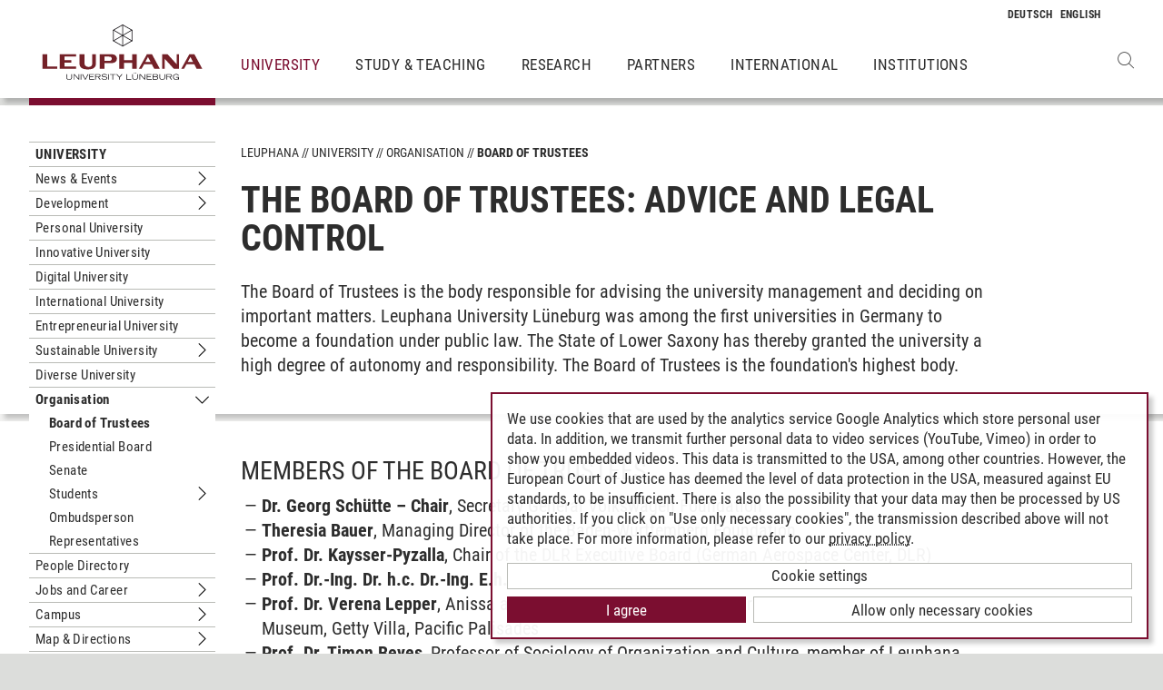

--- FILE ---
content_type: text/html; charset=utf-8
request_url: https://www.leuphana.de/en/university/organisation/the-bord-of-trustees.html
body_size: 9978
content:
<!DOCTYPE html>
<html lang="en" xml:lang="en" xmlns="http://www.w3.org/1999/xhtml" class="no-js">
<head>

<meta charset="utf-8">
<!-- 
	This website is powered by TYPO3 - inspiring people to share!
	TYPO3 is a free open source Content Management Framework initially created by Kasper Skaarhoj and licensed under GNU/GPL.
	TYPO3 is copyright 1998-2026 of Kasper Skaarhoj. Extensions are copyright of their respective owners.
	Information and contribution at https://typo3.org/
-->



<title>The bord of trustees | Leuphana</title>
<meta name="generator" content="TYPO3 CMS">
<meta name="viewport" content="width=device-width, initial-scale=1.0, user-scalable=yes">
<meta property="og:type" content="website">
<meta property="og:site_name" content="Leuphana University Lüneburg">
<meta property="og:locale" content="en">
<meta property="og:url" content="https://www.leuphana.de/en/university/organisation/the-bord-of-trustees.html">
<meta property="og:title" content="the-bord-of-trustees">
<meta name="twitter:card" content="summary">
<meta name="twitter:site" content="@leuphana">
<meta name="google-site-verification" content="NzZwCFeYzS8Z_QFJKxApehcMCJmRwx6zkbrQW_db30E">
<meta name="theme-color" content="#7d212a">
<meta name="title" content="the-bord-of-trustees">


<link rel="stylesheet" href="/_assets/b425a6813c524aae2e265eeca165a48a/assets/main.1766147772.css" media="all">
<link rel="stylesheet" href="/_assets/b425a6813c524aae2e265eeca165a48a/assets/print.1766147772.css" media="print">




<script src="/_assets/2a58d7833cb34b2a67d37f5b750aa297/JavaScript/default_frontend.1751966232.js"></script>
<script src="/_assets/0e7c70039fea6301253968b80474e4ec/JS/jquery-1.8.2.min.1761028307.js"></script>
<script src="/_assets/8286aa04085ae502d65e8479f4c5bb54/JavaScript/Webplayer/embed.1761028306.js"></script>



            <link rel="apple-touch-icon" sizes="180x180" href="/_assets/b425a6813c524aae2e265eeca165a48a/favicons/apple-touch-icon.png">
            <link rel="icon" type="image/png" sizes="32x32" href="/_assets/b425a6813c524aae2e265eeca165a48a/favicons/favicon-32x32.png">
            <link rel="icon" type="image/png" sizes="16x16" href="/_assets/b425a6813c524aae2e265eeca165a48a/favicons/favicon-16x16.png">
            <link rel="manifest" href="/_assets/b425a6813c524aae2e265eeca165a48a/favicons/site.webmanifest" crossorigin="use-credentials">
            <link rel="mask-icon" href="/_assets/b425a6813c524aae2e265eeca165a48a/favicons/safari-pinned-tab.svg" color="#7d212a">

            <link rel="preload" as="font" href="/_assets/b425a6813c524aae2e265eeca165a48a/assets/fonts/leuphana-icons.ba667f8.woff" crossorigin>
            <link rel="preload" as="font" href="/_assets/b425a6813c524aae2e265eeca165a48a/assets/fonts/roboto-condensed-v25-latin-300.woff2" crossorigin>
            <link rel="preload" as="font" href="/_assets/b425a6813c524aae2e265eeca165a48a/assets/fonts/roboto-condensed-v25-latin-700.woff2" crossorigin>
            <link rel="preload" as="font" href="/_assets/b425a6813c524aae2e265eeca165a48a/assets/fonts/roboto-condensed-v25-latin-regular.woff2" crossorigin>
            <meta name="msapplication-config" content="/_assets/b425a6813c524aae2e265eeca165a48a/favicons/browserconfig.xml">            <script type="text/plain" data-type="application/javascript" data-name="googleanalytics" data-src="https://www.googletagmanager.com/gtag/js?id=G-9P977SSXXR"></script>
            <script type="text/plain" data-type="application/javascript" data-name="googleanalytics" >
              window.dataLayer = window.dataLayer || [];
              function gtag(){dataLayer.push(arguments);}
              gtag('js', new Date());

              gtag('config', 'G-9P977SSXXR');
            </script>
<link rel="canonical" href="https://www.leuphana.de/en/university/organisation/the-bord-of-trustees.html"/>

<link rel="alternate" hreflang="de-DE" href="https://www.leuphana.de/universitaet/organisation/stiftungsrat.html"/>
<link rel="alternate" hreflang="en" href="https://www.leuphana.de/en/university/organisation/the-bord-of-trustees.html"/>
<link rel="alternate" hreflang="x-default" href="https://www.leuphana.de/universitaet/organisation/stiftungsrat.html"/>
<!-- This site is optimized with the Yoast SEO for TYPO3 plugin - https://yoast.com/typo3-extensions-seo/ -->
<script type="application/ld+json">[{"@context":"https:\/\/www.schema.org","@type":"BreadcrumbList","itemListElement":[{"@type":"ListItem","position":1,"item":{"@id":"https:\/\/www.leuphana.de\/en\/","name":"Leuphana"}},{"@type":"ListItem","position":2,"item":{"@id":"https:\/\/www.leuphana.de\/en\/university.html","name":"University"}},{"@type":"ListItem","position":3,"item":{"@id":"https:\/\/www.leuphana.de\/en\/university\/organisation.html","name":"Organisation"}},{"@type":"ListItem","position":4,"item":{"@id":"https:\/\/www.leuphana.de\/en\/university\/organisation\/the-bord-of-trustees.html","name":"Board of Trustees"}}]}]</script>
</head>
<body id="uid12706">
<div class="c-page">
    


<header class="c-header container-fluid" data-nwt-plugin="nwt.stickynav">
    <div class="c-header__brand">
        <a href="/en/" class="c-header__brand-link"><img src="/_assets/b425a6813c524aae2e265eeca165a48a/images/leuphana_logo_en.svg" width="216" height="78"  class="c-header__brand-logo" alt="Logo Leuphana University Lüneburg"  alt="" ></a>
    </div>
    <input class="c-header__offcanvas-toggle" id="main-nav-toggle" type="checkbox">
    <div class="c-header__navigation-wrapper">
        <div class="c-header__navigation">
            <nav class="c-navigation c-navigation--main" data-nwt-plugin="nwt.offcanvasnav"
                 aria-label="Main Navigation">
                <ul class="c-navigation__list c-navigation__list--main c-list"><li class="c-navigation__list-item c-navigation__list-item--active"><a href="/en/university.html" class="c-navigation__list-item-link">University</a></li><li class="c-navigation__list-item c-list__item"><a href="/en/study.html" class="c-navigation__list-item-link">Study & Teaching</a></li><li class="c-navigation__list-item c-list__item"><a href="/en/research.html" class="c-navigation__list-item-link">Research</a></li><li class="c-navigation__list-item c-list__item"><a href="/en/partners.html" class="c-navigation__list-item-link">Partners</a></li><li class="c-navigation__list-item c-list__item"><a href="/en/institutions/international-center.html" class="c-navigation__list-item-link">International</a></li><li class="c-navigation__list-item c-list__item"><a href="/en/institutions.html" class="c-navigation__list-item-link">Institutions</a></li></ul>
            </nav>
        </div>
    </div>
    <div class="c-navigation__wrapper--language ">
        <nav class="c-navigation c-navigation--language" aria-label="Language Navigation">

            
                <ul class="c-navigation__list">

                    
                        <li class="c-navigation__list-item">
                            
                                    
                                            <a href="/universitaet/organisation/stiftungsrat.html" hreflang="de-DE"
                                               class="c-navigation__list-item-link" title="Deutsch">

                                                <abbr class="c-navigation__language" title="Deutsch">
                                                    <span class="c-navigation__language-short">de</span>
                                                </abbr>
                                            </a>
                                        
                                
                        </li>
                    
                        <li class="c-navigation__list-item">
                            
                                    
                                            <span>
                                                <abbr class="c-navigation__language" title="English">
                                                    <span class="c-navigation__language-short">en</span>
                                                </abbr>
                                            </span>
                                        
                                
                        </li>
                    
                </ul>
            

        </nav>
    </div>
    <div class="c-header__button-group">
        
            <button type="button" class="c-header__search-button btn btn-none" data-toggle="modal"
                    aria-label="Open Websearch" data-target="#auw_search-modal">
                <i class="icon icon-search" aria-hidden="true"></i>
            </button>
        
        <label class="c-header__offcanvas-button" for="main-nav-toggle">
            <span class="c-header__offcanvas-button-inner"></span>
        </label>
    </div>
</header>

    <div class="modal fade" id="auw_search-modal" tabindex="-1" aria-labelledby="auw_search-modal__label" aria-hidden="true">
        <div class="modal-dialog">
            <div class="modal-content">
                <div class="modal-header">
                    <h5 class="modal-title" id="auw_search-modal__label">Websearch</h5>
                    <button type="button" class="btn-none close" data-dismiss="modal"
                            aria-label="Close">
                        <span aria-hidden="true">&times;</span>
                    </button>
                </div>
                <div class="modal-body">
                    

<a data-href="/en/searchform.html" class="c-search__ajaxuri hidden"></a>

        <div id="tx-solr-search" class="c-search" data-nwt-plugin="nwt.search">
            

    <div class="tx-solr-search-form">
        <form method="get" class="c-search__form" id="tx-solr-search-form-pi-results" action="/en/searchform.html" data-suggest="/en/suggest.json" data-suggest-header="Top Results" accept-charset="utf-8">
            <div class="input-group c-search__form-input-group">
                

                

                <div class="c-search__autocomplete">
                    <input type="text"
                           class="c-search__form-input c-input form-control tx-solr-q js-solr-q tx-solr-suggest tx-solr-suggest-focus"
                           name="tx_solr[q]"
                           value=""
                           autocomplete="off"
                           placeholder="Enter search term..." />
                    <div class="c-search__autocomplete-suggestions"></div>
                </div>
                <select class="c-search__form-select c-input c-input--select form-control" name="tx_solr[filter][]">
                    <option class="c-input__option" value="" placeholder="">
                        Filter by
                    </option>
                    <option class="c-input__option" value="type:pages">
                        Pages
                    </option>
                    <option class="c-input__option" value="type:tt_address">
                        Persons
                    </option>
                    <option class="c-input__option" value="type:sys_file_metadata">
                        Files
                    </option>
                    <option class="c-input__option" value="type:tx_news_domain_model_news">
                        News
                    </option>
                </select>

                <span class="input-group-btn">
                    <button class="c-search__form-submit c-button tx-solr-submit solr-ajaxified" type="submit">
                        <i class="c-search__form-submit-icon icon-search" aria-hidden="true"></i>
                        <span class="c-search__form-submit-label">Search</span>
                    </button>
                </span>
            </div>
        </form>
    </div>

            <div class="c-search__content">
                
                <div class="tx_solr c-search__results">
                    
                    





                </div>
            </div>
        </div>
    







                </div>
            </div>
        </div>
    </div>


    <main class="c-main">
        
    <!--TYPO3SEARCH_begin-->


        
                












        

        <section class="c-section " id="c603464">
            



            <div class="c-section__container-content container-fluid">
                <div class="row">
                    
                            <div class="col-4 col-xl-3 d-none d-lg-block">
                                

<!--TYPO3SEARCH_end-->
<nav class="c-navigation__wrapper--subnavigation" aria-label="Subnavigation">
    <ul class="c-navigation__list--subnavigation c-navigation__list c-navigation__list--active" id="nav-subnavigation">

        <li class="c-navigation__list-item c-navigation__list-item--pagetitle">
            <div class="c-navigation__list-item-content">
                <a class="c-navigation__list-item-link" href="/en/university.html">University</a>
            </div>
        </li>

        
            
        <li class="c-navigation__list-item ">
            <div class="c-navigation__list-item-content">
                <a class="c-navigation__list-item-link" href="/en/university/events.html">News &amp; Events</a>
                
                    <button type="button" class="c-navigation__list-item-button btn-none "
                          aria-expanded="false" aria-controls="#nav-113258" data-nwt-plugin="nwt.collapse"
                          data-nwt-plugin-options="&#123;&quot;target&quot;: &quot;#nav-113258&quot;, &quot;parent&quot;: &quot;#nav-subnavigation&quot;, &quot;parentDelay&quot;: 350&#125;">
                        <span class="sr-only">Untermenu News &amp; Events</span>
                    </button>
                
            </div>
            
                <ul id="nav-113258" class="c-navigation__list collapse ">
    
        
        <li class="c-navigation__list-item ">
            <div class="c-navigation__list-item-content">
                <a class="c-navigation__list-item-link" href="/en/university/events/press-releases.html">Press Releases</a>
                
            </div>
            
        </li>
    

    
        
        <li class="c-navigation__list-item ">
            <div class="c-navigation__list-item-content">
                <a class="c-navigation__list-item-link" href="/en/university/events/leuphana-media.html">In the News</a>
                
            </div>
            
        </li>
    

    
        
        <li class="c-navigation__list-item ">
            <div class="c-navigation__list-item-content">
                <a class="c-navigation__list-item-link" href="/en/university/gazette.html">Gazette</a>
                
                    <button type="button" class="c-navigation__list-item-button btn-none "
                          aria-expanded="false" aria-controls="#nav-77654" data-nwt-plugin="nwt.collapse"
                          data-nwt-plugin-options="&#123;&quot;target&quot;: &quot;#nav-77654&quot;, &quot;parent&quot;: &quot;#nav-113258&quot;, &quot;parentDelay&quot;: 350&#125;">
                        <span class="sr-only">Untermenu Gazette</span>
                    </button>
                
            </div>
            
                <ul id="nav-77654" class="c-navigation__list collapse ">
    
        
        <li class="c-navigation__list-item ">
            <div class="c-navigation__list-item-content">
                <a class="c-navigation__list-item-link" href="/en/university/gazette/amtsblatt-2024.html">Amtsblatt 2024</a>
                
            </div>
            
        </li>
    

    
        
        <li class="c-navigation__list-item ">
            <div class="c-navigation__list-item-content">
                <a class="c-navigation__list-item-link" href="/en/university/gazette/amtsblatt-2023.html">Amtsblatt 2023</a>
                
            </div>
            
        </li>
    

    
        
        <li class="c-navigation__list-item ">
            <div class="c-navigation__list-item-content">
                <a class="c-navigation__list-item-link" href="/en/university/gazette/gazette-2022.html">Gazette 2022</a>
                
            </div>
            
        </li>
    

    
        
        <li class="c-navigation__list-item ">
            <div class="c-navigation__list-item-content">
                <a class="c-navigation__list-item-link" href="/en/university/gazette/gazette-2021.html">Gazette 2021</a>
                
            </div>
            
        </li>
    

    
        
        <li class="c-navigation__list-item ">
            <div class="c-navigation__list-item-content">
                <a class="c-navigation__list-item-link" href="/en/university/gazette/gazette-2020.html">Gazette 2020</a>
                
            </div>
            
        </li>
    

    
        
        <li class="c-navigation__list-item ">
            <div class="c-navigation__list-item-content">
                <a class="c-navigation__list-item-link" href="/en/university/gazette/gazette-2019.html">Gazette 2019</a>
                
            </div>
            
        </li>
    

    
        
        <li class="c-navigation__list-item ">
            <div class="c-navigation__list-item-content">
                <a class="c-navigation__list-item-link" href="/en/university/gazette/gazette-2018.html">Gazette 2018</a>
                
            </div>
            
        </li>
    

    
        
        <li class="c-navigation__list-item ">
            <div class="c-navigation__list-item-content">
                <a class="c-navigation__list-item-link" href="/en/university/gazette/gazette-2017.html">Gazette 2017</a>
                
            </div>
            
        </li>
    

    
        
        <li class="c-navigation__list-item ">
            <div class="c-navigation__list-item-content">
                <a class="c-navigation__list-item-link" href="/en/university/gazette/gazette-2016.html">Gazette 2016</a>
                
            </div>
            
        </li>
    

    
        
        <li class="c-navigation__list-item ">
            <div class="c-navigation__list-item-content">
                <a class="c-navigation__list-item-link" href="/en/university/gazette/gazette-2015.html">Gazette 2015</a>
                
            </div>
            
        </li>
    

    
        
        <li class="c-navigation__list-item ">
            <div class="c-navigation__list-item-content">
                <a class="c-navigation__list-item-link" href="/en/university/gazette/gazette-2014.html">Gazette 2014</a>
                
            </div>
            
        </li>
    

    
        
        <li class="c-navigation__list-item ">
            <div class="c-navigation__list-item-content">
                <a class="c-navigation__list-item-link" href="/en/university/gazette/official-journal-2012.html">Official Journal</a>
                
            </div>
            
        </li>
    

    
        
        <li class="c-navigation__list-item ">
            <div class="c-navigation__list-item-content">
                <a class="c-navigation__list-item-link" href="/en/university/gazette/official-journal.html">Official Journal</a>
                
            </div>
            
        </li>
    

    
        
        <li class="c-navigation__list-item ">
            <div class="c-navigation__list-item-content">
                <a class="c-navigation__list-item-link" href="/en/university/gazette/official-journal-2010.html">Archive</a>
                
            </div>
            
        </li>
    

    
</ul>


            
        </li>
    

    
        
        <li class="c-navigation__list-item ">
            <div class="c-navigation__list-item-content">
                <a class="c-navigation__list-item-link" href="/en/university/events/calendar.html">Semester Dates</a>
                
            </div>
            
        </li>
    

    
        
        <li class="c-navigation__list-item ">
            <div class="c-navigation__list-item-content">
                <a class="c-navigation__list-item-link" href="/en/university/events/newly-appointed-professors.html">Newly appointed professors</a>
                
            </div>
            
        </li>
    

    
        
        <li class="c-navigation__list-item ">
            <div class="c-navigation__list-item-content">
                <a class="c-navigation__list-item-link" href="/en/university/events/farewells.html">Farewells</a>
                
            </div>
            
        </li>
    

    
        
        <li class="c-navigation__list-item ">
            <div class="c-navigation__list-item-content">
                <a class="c-navigation__list-item-link" href="/en/university/events/dossiers.html">Dossiers</a>
                
            </div>
            
        </li>
    

    
        
        <li class="c-navigation__list-item ">
            <div class="c-navigation__list-item-content">
                <a class="c-navigation__list-item-link" href="/en/university/events/archive.html">News Archive</a>
                
            </div>
            
        </li>
    

    
</ul>


            
        </li>
    

        
            
        <li class="c-navigation__list-item ">
            <div class="c-navigation__list-item-content">
                <a class="c-navigation__list-item-link" href="/en/university/history.html">Development</a>
                
                    <button type="button" class="c-navigation__list-item-button btn-none "
                          aria-expanded="false" aria-controls="#nav-64705" data-nwt-plugin="nwt.collapse"
                          data-nwt-plugin-options="&#123;&quot;target&quot;: &quot;#nav-64705&quot;, &quot;parent&quot;: &quot;#nav-subnavigation&quot;, &quot;parentDelay&quot;: 350&#125;">
                        <span class="sr-only">Untermenu Development</span>
                    </button>
                
            </div>
            
                <ul id="nav-64705" class="c-navigation__list collapse ">
    
        
        <li class="c-navigation__list-item ">
            <div class="c-navigation__list-item-content">
                <a class="c-navigation__list-item-link" href="/en/university/history/mission-statement-1.html">Mission statement</a>
                
            </div>
            
        </li>
    

    
        
        <li class="c-navigation__list-item ">
            <div class="c-navigation__list-item-content">
                <a class="c-navigation__list-item-link" href="/en/university/history/name.html">Name</a>
                
            </div>
            
        </li>
    

    
        
        <li class="c-navigation__list-item ">
            <div class="c-navigation__list-item-content">
                <a class="c-navigation__list-item-link" href="/en/university/history/history.html">History</a>
                
            </div>
            
        </li>
    

    
        
        <li class="c-navigation__list-item ">
            <div class="c-navigation__list-item-content">
                <a class="c-navigation__list-item-link" href="/en/university/history/networks-and-alliances.html">Networks and alliances</a>
                
            </div>
            
        </li>
    

    
        
        <li class="c-navigation__list-item ">
            <div class="c-navigation__list-item-content">
                <a class="c-navigation__list-item-link" href="/en/university/history/awards.html">Awards</a>
                
            </div>
            
        </li>
    

    
        
        <li class="c-navigation__list-item ">
            <div class="c-navigation__list-item-content">
                <a class="c-navigation__list-item-link" href="/en/university/history/rankings.html">Rankings</a>
                
            </div>
            
        </li>
    

    
</ul>


            
        </li>
    

        
            
        <li class="c-navigation__list-item ">
            <div class="c-navigation__list-item-content">
                <a class="c-navigation__list-item-link" href="/en/university/personal-university.html">Personal University</a>
                
            </div>
            
        </li>
    

        
            
        <li class="c-navigation__list-item ">
            <div class="c-navigation__list-item-content">
                <a class="c-navigation__list-item-link" href="/en/university/innovation-in-education-and-teaching-at-leuphana.html">Innovative University</a>
                
            </div>
            
        </li>
    

        
            
        <li class="c-navigation__list-item ">
            <div class="c-navigation__list-item-content">
                <a class="c-navigation__list-item-link" href="/en/university/digitization-and-digitality.html">Digital University</a>
                
            </div>
            
        </li>
    

        
            
        <li class="c-navigation__list-item ">
            <div class="c-navigation__list-item-content">
                <a class="c-navigation__list-item-link" href="/en/university/internationality.html">International University</a>
                
            </div>
            
        </li>
    

        
            
        <li class="c-navigation__list-item ">
            <div class="c-navigation__list-item-content">
                <a class="c-navigation__list-item-link" href="/en/university/entrepreneurship.html">Entrepreneurial University</a>
                
            </div>
            
        </li>
    

        
            
        <li class="c-navigation__list-item ">
            <div class="c-navigation__list-item-content">
                <a class="c-navigation__list-item-link" href="/en/university/sustainable.html">Sustainable University</a>
                
                    <button type="button" class="c-navigation__list-item-button btn-none "
                          aria-expanded="false" aria-controls="#nav-5466" data-nwt-plugin="nwt.collapse"
                          data-nwt-plugin-options="&#123;&quot;target&quot;: &quot;#nav-5466&quot;, &quot;parent&quot;: &quot;#nav-subnavigation&quot;, &quot;parentDelay&quot;: 350&#125;">
                        <span class="sr-only">Untermenu Sustainable University</span>
                    </button>
                
            </div>
            
                <ul id="nav-5466" class="c-navigation__list collapse ">
    
        
        <li class="c-navigation__list-item ">
            <div class="c-navigation__list-item-content">
                <a class="c-navigation__list-item-link" href="/en/university/sustainable/sustainability-guidelines.html">Sustainability Guidelines</a>
                
                    <button type="button" class="c-navigation__list-item-button btn-none "
                          aria-expanded="false" aria-controls="#nav-126366" data-nwt-plugin="nwt.collapse"
                          data-nwt-plugin-options="&#123;&quot;target&quot;: &quot;#nav-126366&quot;, &quot;parent&quot;: &quot;#nav-5466&quot;, &quot;parentDelay&quot;: 350&#125;">
                        <span class="sr-only">Untermenu Sustainability Guidelines</span>
                    </button>
                
            </div>
            
                <ul id="nav-126366" class="c-navigation__list collapse ">
    
        
        <li class="c-navigation__list-item ">
            <div class="c-navigation__list-item-content">
                <a class="c-navigation__list-item-link" href="/en/university/sustainable/sustainability-guidelines/networks.html">Networks</a>
                
            </div>
            
        </li>
    

    
</ul>


            
        </li>
    

    
        
        <li class="c-navigation__list-item ">
            <div class="c-navigation__list-item-content">
                <a class="c-navigation__list-item-link" href="/en/university/sustainable/sustainability-report.html">Sustainability Report</a>
                
                    <button type="button" class="c-navigation__list-item-button btn-none "
                          aria-expanded="false" aria-controls="#nav-128687" data-nwt-plugin="nwt.collapse"
                          data-nwt-plugin-options="&#123;&quot;target&quot;: &quot;#nav-128687&quot;, &quot;parent&quot;: &quot;#nav-5466&quot;, &quot;parentDelay&quot;: 350&#125;">
                        <span class="sr-only">Untermenu Sustainability Report</span>
                    </button>
                
            </div>
            
                <ul id="nav-128687" class="c-navigation__list collapse ">
    
        
        <li class="c-navigation__list-item ">
            <div class="c-navigation__list-item-content">
                <a class="c-navigation__list-item-link" href="/en/university/sustainable/sustainability-report/research.html">Research</a>
                
            </div>
            
        </li>
    

    
        
        <li class="c-navigation__list-item ">
            <div class="c-navigation__list-item-content">
                <a class="c-navigation__list-item-link" href="/en/university/sustainable/sustainability-report/education.html">Education</a>
                
            </div>
            
        </li>
    

    
        
        <li class="c-navigation__list-item ">
            <div class="c-navigation__list-item-content">
                <a class="c-navigation__list-item-link" href="/en/university/sustainable/sustainability-report/community.html">Community</a>
                
            </div>
            
        </li>
    

    
        
        <li class="c-navigation__list-item ">
            <div class="c-navigation__list-item-content">
                <a class="c-navigation__list-item-link" href="/en/university/sustainable/sustainability-report/campus-operations-environmental.html">Campus operations environmental</a>
                
            </div>
            
        </li>
    

    
        
        <li class="c-navigation__list-item ">
            <div class="c-navigation__list-item-content">
                <a class="c-navigation__list-item-link" href="/en/university/sustainable/sustainability-report/campus-operations-social.html">Campus operations social</a>
                
            </div>
            
        </li>
    

    
        
        <li class="c-navigation__list-item ">
            <div class="c-navigation__list-item-content">
                <a class="c-navigation__list-item-link" href="/en/university/sustainable/sustainability-report/programme-and-data.html">Programme and Data</a>
                
            </div>
            
        </li>
    

    
</ul>


            
        </li>
    

    
        
        <li class="c-navigation__list-item ">
            <div class="c-navigation__list-item-content">
                <a class="c-navigation__list-item-link" href="/en/research/research-profile/sustainability.html">Research</a>
                
            </div>
            
        </li>
    

    
        
        <li class="c-navigation__list-item ">
            <div class="c-navigation__list-item-content">
                <a class="c-navigation__list-item-link" href="/en/university/sustainable/teaching.html">Teaching</a>
                
            </div>
            
        </li>
    

    
        
        <li class="c-navigation__list-item ">
            <div class="c-navigation__list-item-content">
                <a class="c-navigation__list-item-link" href="/en/university/sustainable/impact.html">Impact</a>
                
            </div>
            
        </li>
    

    
        
        <li class="c-navigation__list-item ">
            <div class="c-navigation__list-item-content">
                <a class="c-navigation__list-item-link" href="/en/university/sustainable/campus-operations.html">Campus operations</a>
                
                    <button type="button" class="c-navigation__list-item-button btn-none "
                          aria-expanded="false" aria-controls="#nav-131684" data-nwt-plugin="nwt.collapse"
                          data-nwt-plugin-options="&#123;&quot;target&quot;: &quot;#nav-131684&quot;, &quot;parent&quot;: &quot;#nav-5466&quot;, &quot;parentDelay&quot;: 350&#125;">
                        <span class="sr-only">Untermenu Campus operations</span>
                    </button>
                
            </div>
            
                <ul id="nav-131684" class="c-navigation__list collapse ">
    
        
        <li class="c-navigation__list-item ">
            <div class="c-navigation__list-item-content">
                <a class="c-navigation__list-item-link" href="/en/university/sustainable/campus-operations/eu-eco-management.html">EU Eco-Management</a>
                
            </div>
            
        </li>
    

    
        
        <li class="c-navigation__list-item ">
            <div class="c-navigation__list-item-content">
                <a class="c-navigation__list-item-link" href="/en/universitaet/nachhaltig/nachhaltiger-campus-betrieb/climate-protection.html">Climate Protection</a>
                
            </div>
            
        </li>
    

    
        
        <li class="c-navigation__list-item ">
            <div class="c-navigation__list-item-content">
                <a class="c-navigation__list-item-link" href="/en/university/sustainable/campus-operations/energy.html">Energy</a>
                
            </div>
            
        </li>
    

    
        
        <li class="c-navigation__list-item ">
            <div class="c-navigation__list-item-content">
                <a class="c-navigation__list-item-link" href="/en/universitaet/nachhaltig/betrieb/sustainable-mobility.html">Sustainable Mobility</a>
                
            </div>
            
        </li>
    

    
        
        <li class="c-navigation__list-item ">
            <div class="c-navigation__list-item-content">
                <a class="c-navigation__list-item-link" href="/en/university/sustainable/campus-operations/biodiversity.html">Biodiversity</a>
                
            </div>
            
        </li>
    

    
        
        <li class="c-navigation__list-item ">
            <div class="c-navigation__list-item-content">
                <a class="c-navigation__list-item-link" href="/en/universitaet/nachhaltig/betrieb/consumption-waste.html">Consumption &amp; Waste</a>
                
            </div>
            
        </li>
    

    
</ul>


            
        </li>
    

    
        
        <li class="c-navigation__list-item ">
            <div class="c-navigation__list-item-content">
                <a class="c-navigation__list-item-link" href="/en/university/sustainable/student-sustainability-office.html">Student Sustainability Office</a>
                
            </div>
            
        </li>
    

    
</ul>


            
        </li>
    

        
            
        <li class="c-navigation__list-item ">
            <div class="c-navigation__list-item-content">
                <a class="c-navigation__list-item-link" href="/en/university/gender-equality-and-diversity.html">Diverse University</a>
                
            </div>
            
        </li>
    

        
            
        <li class="c-navigation__list-item c-navigation__list-item--active">
            <div class="c-navigation__list-item-content">
                <a class="c-navigation__list-item-link" href="/en/university/organisation.html">Organisation</a>
                
                    <button type="button" class="c-navigation__list-item-button btn-none toggled"
                          aria-expanded="false" aria-controls="#nav-5" data-nwt-plugin="nwt.collapse"
                          data-nwt-plugin-options="&#123;&quot;target&quot;: &quot;#nav-5&quot;, &quot;parent&quot;: &quot;#nav-subnavigation&quot;, &quot;parentDelay&quot;: 350&#125;">
                        <span class="sr-only">Untermenu Organisation</span>
                    </button>
                
            </div>
            
                <ul id="nav-5" class="c-navigation__list collapse show">
    
        
        <li class="c-navigation__list-item c-navigation__list-item--active">
            <div class="c-navigation__list-item-content">
                <a class="c-navigation__list-item-link" href="/en/university/organisation/the-bord-of-trustees.html">Board of Trustees</a>
                
            </div>
            
        </li>
    

    
        
        <li class="c-navigation__list-item ">
            <div class="c-navigation__list-item-content">
                <a class="c-navigation__list-item-link" href="/en/university/organisation/presidential-board.html">Presidential Board</a>
                
            </div>
            
        </li>
    

    
        
        <li class="c-navigation__list-item ">
            <div class="c-navigation__list-item-content">
                <a class="c-navigation__list-item-link" href="/en/university/organisation/senate.html">Senate</a>
                
            </div>
            
        </li>
    

    
        
        <li class="c-navigation__list-item ">
            <div class="c-navigation__list-item-content">
                <a class="c-navigation__list-item-link" href="/en/university/organisation/students.html">Students</a>
                
                    <button type="button" class="c-navigation__list-item-button btn-none "
                          aria-expanded="false" aria-controls="#nav-13605" data-nwt-plugin="nwt.collapse"
                          data-nwt-plugin-options="&#123;&quot;target&quot;: &quot;#nav-13605&quot;, &quot;parent&quot;: &quot;#nav-5&quot;, &quot;parentDelay&quot;: 350&#125;">
                        <span class="sr-only">Untermenu Students</span>
                    </button>
                
            </div>
            
                <ul id="nav-13605" class="c-navigation__list collapse ">
    
        
        <li class="c-navigation__list-item ">
            <div class="c-navigation__list-item-content">
                <a class="c-navigation__list-item-link" href="/en/university/organisation/students/students-parliament-stupa.html">StuPa</a>
                
            </div>
            
        </li>
    

    
        
        <li class="c-navigation__list-item ">
            <div class="c-navigation__list-item-content">
                <a class="c-navigation__list-item-link" href="/en/university/organisation/students/asta.html">AStA</a>
                
            </div>
            
        </li>
    

    
        
        <li class="c-navigation__list-item ">
            <div class="c-navigation__list-item-content">
                <a class="c-navigation__list-item-link" href="/en/university/organisation/students/faculty-student-councils-and-programme-student-councils.html">Faculty student councils and programme student councils</a>
                
            </div>
            
        </li>
    

    
        
        <li class="c-navigation__list-item ">
            <div class="c-navigation__list-item-content">
                <a class="c-navigation__list-item-link" href="/en/university/organisation/students/dsi.html">DSi</a>
                
            </div>
            
        </li>
    

    
</ul>


            
        </li>
    

    
        
        <li class="c-navigation__list-item ">
            <div class="c-navigation__list-item-content">
                <a class="c-navigation__list-item-link" href="/en/university/organisation/ombudsperson.html">Ombudsperson</a>
                
            </div>
            
        </li>
    

    
        
        <li class="c-navigation__list-item ">
            <div class="c-navigation__list-item-content">
                <a class="c-navigation__list-item-link" href="/en/university/organisation/appointees.html">Representatives</a>
                
            </div>
            
        </li>
    

    
</ul>


            
        </li>
    

        
            
        <li class="c-navigation__list-item ">
            <div class="c-navigation__list-item-content">
                <a class="c-navigation__list-item-link" href="/en/university/staff-members.html">People Directory</a>
                
            </div>
            
        </li>
    

        
            
        <li class="c-navigation__list-item ">
            <div class="c-navigation__list-item-content">
                <a class="c-navigation__list-item-link" href="/en/university/open-positions.html">Jobs and Career</a>
                
                    <button type="button" class="c-navigation__list-item-button btn-none "
                          aria-expanded="false" aria-controls="#nav-100" data-nwt-plugin="nwt.collapse"
                          data-nwt-plugin-options="&#123;&quot;target&quot;: &quot;#nav-100&quot;, &quot;parent&quot;: &quot;#nav-subnavigation&quot;, &quot;parentDelay&quot;: 350&#125;">
                        <span class="sr-only">Untermenu Jobs and Career</span>
                    </button>
                
            </div>
            
                <ul id="nav-100" class="c-navigation__list collapse ">
    
        
        <li class="c-navigation__list-item ">
            <div class="c-navigation__list-item-content">
                <a class="c-navigation__list-item-link" href="/en/university/open-positions/professorial-positions.html">Professorial Positions</a>
                
                    <button type="button" class="c-navigation__list-item-button btn-none "
                          aria-expanded="false" aria-controls="#nav-15764" data-nwt-plugin="nwt.collapse"
                          data-nwt-plugin-options="&#123;&quot;target&quot;: &quot;#nav-15764&quot;, &quot;parent&quot;: &quot;#nav-100&quot;, &quot;parentDelay&quot;: 350&#125;">
                        <span class="sr-only">Untermenu Professorial Positions</span>
                    </button>
                
            </div>
            
                <ul id="nav-15764" class="c-navigation__list collapse ">
    
        
        <li class="c-navigation__list-item ">
            <div class="c-navigation__list-item-content">
                <a class="c-navigation__list-item-link" href="/en/university/open-positions/professorial-positions/open-positions-and-current-appointment-procedures.html">Current Appointment Procedures</a>
                
            </div>
            
        </li>
    

    
        
        <li class="c-navigation__list-item ">
            <div class="c-navigation__list-item-content">
                <a class="c-navigation__list-item-link" href="/en/university/open-positions/professorial-positions/tenure-track-professorships.html">Tenure track professorships</a>
                
            </div>
            
        </li>
    

    
        
        <li class="c-navigation__list-item ">
            <div class="c-navigation__list-item-content">
                <a class="c-navigation__list-item-link" href="/en/university/open-positions/professorial-positions/tracks-for-growing.html">Tracks For Growing</a>
                
            </div>
            
        </li>
    

    
</ul>


            
        </li>
    

    
        
        <li class="c-navigation__list-item ">
            <div class="c-navigation__list-item-content">
                <a class="c-navigation__list-item-link" href="/en/university/open-positions/research-teaching.html">Research &amp; Teaching</a>
                
            </div>
            
        </li>
    

    
        
        <li class="c-navigation__list-item ">
            <div class="c-navigation__list-item-content">
                <a class="c-navigation__list-item-link" href="/en/university/open-positions/scholarships.html">Scholarships</a>
                
            </div>
            
        </li>
    

    
        
        <li class="c-navigation__list-item ">
            <div class="c-navigation__list-item-content">
                <a class="c-navigation__list-item-link" href="/en/university/open-positions/technology-management.html">Technology-Management</a>
                
            </div>
            
        </li>
    

    
        
        <li class="c-navigation__list-item ">
            <div class="c-navigation__list-item-content">
                <a class="c-navigation__list-item-link" href="/en/university/open-positions/assistants.html">Assistants</a>
                
            </div>
            
        </li>
    

    
</ul>


            
        </li>
    

        
            
        <li class="c-navigation__list-item ">
            <div class="c-navigation__list-item-content">
                <a class="c-navigation__list-item-link" href="/en/university/campus.html">Campus</a>
                
                    <button type="button" class="c-navigation__list-item-button btn-none "
                          aria-expanded="false" aria-controls="#nav-56086" data-nwt-plugin="nwt.collapse"
                          data-nwt-plugin-options="&#123;&quot;target&quot;: &quot;#nav-56086&quot;, &quot;parent&quot;: &quot;#nav-subnavigation&quot;, &quot;parentDelay&quot;: 350&#125;">
                        <span class="sr-only">Untermenu Campus</span>
                    </button>
                
            </div>
            
                <ul id="nav-56086" class="c-navigation__list collapse ">
    
        
        <li class="c-navigation__list-item ">
            <div class="c-navigation__list-item-content">
                <a class="c-navigation__list-item-link" href="/en/university/campus/central-building.html">Central Building</a>
                
                    <button type="button" class="c-navigation__list-item-button btn-none "
                          aria-expanded="false" aria-controls="#nav-72296" data-nwt-plugin="nwt.collapse"
                          data-nwt-plugin-options="&#123;&quot;target&quot;: &quot;#nav-72296&quot;, &quot;parent&quot;: &quot;#nav-56086&quot;, &quot;parentDelay&quot;: 350&#125;">
                        <span class="sr-only">Untermenu Central Building</span>
                    </button>
                
            </div>
            
                <ul id="nav-72296" class="c-navigation__list collapse ">
    
        
        <li class="c-navigation__list-item ">
            <div class="c-navigation__list-item-content">
                <a class="c-navigation__list-item-link" href="/en/university/campus/central-building/architecture.html">Architecture</a>
                
            </div>
            
        </li>
    

    
        
        <li class="c-navigation__list-item ">
            <div class="c-navigation__list-item-content">
                <a class="c-navigation__list-item-link" href="/en/university/campus/central-building/opportunities.html">Opportunities</a>
                
            </div>
            
        </li>
    

    
        
        <li class="c-navigation__list-item ">
            <div class="c-navigation__list-item-content">
                <a class="c-navigation__list-item-link" href="/en/university/campus/central-building/ambition.html">Ambition</a>
                
            </div>
            
        </li>
    

    
        
        <li class="c-navigation__list-item ">
            <div class="c-navigation__list-item-content">
                <a class="c-navigation__list-item-link" href="/en/university/campus/central-building/sustainability.html">Sustainability</a>
                
            </div>
            
        </li>
    

    
        
        <li class="c-navigation__list-item ">
            <div class="c-navigation__list-item-content">
                <a class="c-navigation__list-item-link" href="/en/university/campus/central-building/statics.html">Statics</a>
                
            </div>
            
        </li>
    

    
        
        <li class="c-navigation__list-item ">
            <div class="c-navigation__list-item-content">
                <a class="c-navigation__list-item-link" href="/en/university/campus/central-building/videos.html">Videos</a>
                
                    <button type="button" class="c-navigation__list-item-button btn-none "
                          aria-expanded="false" aria-controls="#nav-103381" data-nwt-plugin="nwt.collapse"
                          data-nwt-plugin-options="&#123;&quot;target&quot;: &quot;#nav-103381&quot;, &quot;parent&quot;: &quot;#nav-72296&quot;, &quot;parentDelay&quot;: 350&#125;">
                        <span class="sr-only">Untermenu Videos</span>
                    </button>
                
            </div>
            
                <ul id="nav-103381" class="c-navigation__list collapse ">
    
        
        <li class="c-navigation__list-item ">
            <div class="c-navigation__list-item-content">
                <a class="c-navigation__list-item-link" href="/en/university/campus/central-building/videos/construction-and-topping-out-ceremony.html">Construction and topping-out ceremony</a>
                
            </div>
            
        </li>
    

    
        
        <li class="c-navigation__list-item ">
            <div class="c-navigation__list-item-content">
                <a class="c-navigation__list-item-link" href="/en/university/campus/central-building/videos/opening.html">Opening</a>
                
            </div>
            
        </li>
    

    
        
        <li class="c-navigation__list-item ">
            <div class="c-navigation__list-item-content">
                <a class="c-navigation__list-item-link" href="/en/university/campus/central-building/videos/campus-life.html">Campus life</a>
                
            </div>
            
        </li>
    

    
        
        <li class="c-navigation__list-item ">
            <div class="c-navigation__list-item-content">
                <a class="c-navigation__list-item-link" href="/en/university/campus/central-building/videos/room-concepts.html">Room Concepts</a>
                
            </div>
            
        </li>
    

    
        
        <li class="c-navigation__list-item ">
            <div class="c-navigation__list-item-content">
                <a class="c-navigation__list-item-link" href="/en/university/campus/central-building/videos/daniel-libeskind.html">Daniel Libeskind</a>
                
            </div>
            
        </li>
    

    
</ul>


            
        </li>
    

    
</ul>


            
        </li>
    

    
        
        <li class="c-navigation__list-item ">
            <div class="c-navigation__list-item-content">
                <a class="c-navigation__list-item-link" href="/en/university/campus/culture-leisure.html">Culture &amp; Leisure</a>
                
            </div>
            
        </li>
    

    
        
        <li class="c-navigation__list-item ">
            <div class="c-navigation__list-item-content">
                <a class="c-navigation__list-item-link" href="/en/university/campus/guided-tours.html">Tour</a>
                
                    <button type="button" class="c-navigation__list-item-button btn-none "
                          aria-expanded="false" aria-controls="#nav-102168" data-nwt-plugin="nwt.collapse"
                          data-nwt-plugin-options="&#123;&quot;target&quot;: &quot;#nav-102168&quot;, &quot;parent&quot;: &quot;#nav-56086&quot;, &quot;parentDelay&quot;: 350&#125;">
                        <span class="sr-only">Untermenu Tour</span>
                    </button>
                
            </div>
            
                <ul id="nav-102168" class="c-navigation__list collapse ">
    
        
        <li class="c-navigation__list-item ">
            <div class="c-navigation__list-item-content">
                <a class="c-navigation__list-item-link" href="/en/university/campus/guided-tours/campus-tour-team.html">Campus Tour Team</a>
                
            </div>
            
        </li>
    

    
        
        <li class="c-navigation__list-item ">
            <div class="c-navigation__list-item-content">
                <a class="c-navigation__list-item-link" href="/en/university/campus/guided-tours/login-logout.html">Login/Logout</a>
                
                    <button type="button" class="c-navigation__list-item-button btn-none "
                          aria-expanded="false" aria-controls="#nav-102171" data-nwt-plugin="nwt.collapse"
                          data-nwt-plugin-options="&#123;&quot;target&quot;: &quot;#nav-102171&quot;, &quot;parent&quot;: &quot;#nav-102168&quot;, &quot;parentDelay&quot;: 350&#125;">
                        <span class="sr-only">Untermenu Login/Logout</span>
                    </button>
                
            </div>
            
                <ul id="nav-102171" class="c-navigation__list collapse ">
    
        
        <li class="c-navigation__list-item ">
            <div class="c-navigation__list-item-content">
                <a class="c-navigation__list-item-link" href="/en/university/campus/guided-tours/login-logout/create-registration.html">Create registration</a>
                
            </div>
            
        </li>
    

    
</ul>


            
        </li>
    

    
</ul>


            
        </li>
    

    
</ul>


            
        </li>
    

        
            
        <li class="c-navigation__list-item ">
            <div class="c-navigation__list-item-content">
                <a class="c-navigation__list-item-link" href="/en/university/maps.html">Map &amp; Directions</a>
                
                    <button type="button" class="c-navigation__list-item-button btn-none "
                          aria-expanded="false" aria-controls="#nav-5354" data-nwt-plugin="nwt.collapse"
                          data-nwt-plugin-options="&#123;&quot;target&quot;: &quot;#nav-5354&quot;, &quot;parent&quot;: &quot;#nav-subnavigation&quot;, &quot;parentDelay&quot;: 350&#125;">
                        <span class="sr-only">Untermenu Map &amp; Directions</span>
                    </button>
                
            </div>
            
                <ul id="nav-5354" class="c-navigation__list collapse ">
    
        
        <li class="c-navigation__list-item ">
            <div class="c-navigation__list-item-content">
                <a class="c-navigation__list-item-link" href="/en/university/maps/travel-directions.html">Arrival and transport facilities</a>
                
            </div>
            
        </li>
    

    
        
        <li class="c-navigation__list-item ">
            <div class="c-navigation__list-item-content">
                <a class="c-navigation__list-item-link" href="/en/university/maps/rotes-feld.html">Map Rotes Feld</a>
                
            </div>
            
        </li>
    

    
        
        <li class="c-navigation__list-item ">
            <div class="c-navigation__list-item-content">
                <a class="c-navigation__list-item-link" href="/en/university/maps/volgershall.html">Map Volgershall</a>
                
            </div>
            
        </li>
    

    
</ul>


            
        </li>
    

        
    </ul>
</nav>
<!--TYPO3SEARCH_begin-->

                            </div>
                            <div class="col-16 col-lg-10 col-xl-11">
                                <ul class="c-breadcrumb c-list c-list--unstyled"><li class="c-breadcrumb__item"><a href="/en/" class="c-breadcrumb__link">Leuphana</a></li><li class="c-breadcrumb__item"><a href="/en/university.html" class="c-breadcrumb__link">University</a></li><li class="c-breadcrumb__item"><a href="/en/university/organisation.html" class="c-breadcrumb__link">Organisation</a></li><li class="c-breadcrumb__item c-breadcrumb__item--current">Board of Trustees</li></ul>
                                <h1 class="c-headline">
                                    The Board of Trustees: 
Advice and Legal Control
                                </h1>

                                
<div id="c603464" class="frame frame-default frame-type-section_one_col frame-layout-0"><a id="c630803"></a></div>


                                
                                    
                                        
<div id="c17940" class="frame frame-default frame-type-text frame-layout-0"><a id="c630797"></a><p>The Board of Trustees is the body responsible for advising the university management and deciding on important matters. Leuphana University Lüneburg was among the first universities in Germany to become a foundation under public law. The State of Lower Saxony has thereby granted the university a high degree of autonomy and responsibility. The Board of Trustees is the foundation's highest body.</p></div>

                                    
                                
                            </div>
                        
                </div>
            </div>
        </section>
    

            
    






        
                












        

        <section class="c-section " id="c640014">
            



            <div class="c-section__container-content container-fluid">
                <div class="row">
                    
                            <div class="col-16 col-lg-10 col-xl-11 offset-lg-4 offset-xl-3">
                                
<div id="c640014" class="frame frame-default frame-type-section_one_col frame-layout-0"><a id="c640082"></a></div>



                                
                                    
                                        
<div id="c17991" class="frame frame-default frame-type-text frame-layout-0"><a id="c640081"></a><header><h2 class=" c-headline">
				Members of the Board of Trustees
			</h2></header><ul class="c-list--unordered"><li><strong>Dr. Georg Schütte&nbsp;</strong><strong>– Chair</strong>, Secretary General Volkswagen Foundation</li><li><strong>Theresia Bauer</strong>, Managing Director of the Baden-Württemberg Foundation</li><li><strong>Prof. Dr. Kaysser-Pyzalla</strong>, Chair of the DLR Executive Board (German Aerospace Center, DLR)</li><li><strong>Prof. Dr.-Ing. Dr. h.c. Dr.-Ing. E.h. Matthias Kleiner</strong>, TU Dortmund University</li><li><strong>Prof. Dr. Verena Lepper</strong>, Anissa and Paul John Balson II Senior Curator of Antiquities, J. Paul Getty Museum, Getty Villa, Pacific Palisades</li><li><strong>Prof. Dr. Timon Beyes</strong>,<strong>&nbsp;</strong>Professor of Sociology of Organization and Culture, member of Leuphana University Lüneburg</li><li><strong>Prof. Dr. Joachim Schachtner</strong>, permanent Secretary of the Lower Saxony Ministry for Science and Culture, representative of the ministry</li></ul><p>The members of the Presidential Board, a representative of the student body, the Equal Opportunities Officer and a member of the Staff Council generally attend the meetings of the Board of Trustees in an advisory capacity.</p></div>

                                    
                                
                            </div>
                        
                </div>
            </div>
        </section>
    

            
    






        
                












        

        <section class="c-section " id="c640012">
            



            <div class="c-section__container-content container-fluid">
                <div class="row">
                    
                            <div class="col-16 col-lg-10 col-xl-11 offset-lg-4 offset-xl-3">
                                
<div id="c640012" class="frame frame-default frame-type-section_one_col frame-layout-0"><a id="c640085"></a></div>



                                
                                    
                                        
<div id="c387179" class="frame frame-default frame-type-text frame-layout-0"><a id="c630799"></a><header><h2 class=" c-headline">
				Advisory Board of the Board of Trustees
			</h2></header><p>In August 2014, the Board of Trustees decided to establish an Advisory Board.</p><p>The Advisory Board consists of one representative each of the students, the scientific staff, the technical and administrative staff, the staff council and the professors. The representatives are appointed by the Senate. In addition, the Equal Opportunities Officer is a member of the Advisory Board. The meetings are open to the university public.</p></div>

                                    
                                
                            </div>
                        
                </div>
            </div>
        </section>
    

            
    






        
                












        

        <section class="c-section " id="c640008">
            



            <div class="c-section__container-content container-fluid">
                <div class="row">
                    
                            <div class="col-16 col-lg-10 col-xl-11 offset-lg-4 offset-xl-3">
                                
<div id="c640008" class="frame frame-default frame-type-section_one_col frame-layout-0"><a id="c640087"></a></div>



                                
                                    
                                        
<div id="c634772" class="frame frame-default frame-type-text frame-layout-0"><a id="c634777"></a><header><h2 class=" c-headline">
				Tasks and functioning of the Board of Trustees
			</h2></header><p>The tasks and responsibilities of the Board of Trustees are governed by the Lower Saxony Higher Education Act (NHG), the statutes of the University of Lüneburg Foundation and the procedural rules of the Board of Trustees.</p><p>The Board of Trustees is a supervisory body within the meaning of the Higher Education Act. It advises the university, decides on foundation matters of fundamental importance, supervises the activities of the Presidential Board, prepares and implements measures of legal supervision. On the other hand, the Board of Trustees is a body for advising the university leadership, in particular on strategic issues.</p><p>The concrete tasks of the Board of Trustees include, among other things:</p><ol><li>to participate in finding and appointing members of the Presidential Board,</li><li>the adoption of resolutions on the University's business plan and development planning,</li><li>to receive the financial and other reports of the Presidium,</li><li>the adoption of the annual financial statements and discharge of the Presidential Board,</li><li>the adoption of resolutions on appointment proposals for professorships.</li></ol><p>As a rule, the Board of Trustees meets three times a year. At its meetings and by circular procedure, it passes resolutions in accordance with its statutory duties. In addition, it regularly exchanges information with university officials. As a rule, the Board of Trustees does not meet in public. It may admit the public to meetings or involve individual members and relatives in its meetings.</p><p>Due to their proximity to science and their personal professional backgrounds, the honorary members of the Board of Trustees, who work without remuneration, are proven in a variety of scientifically relevant subject areas and provide advice from their specialist areas. The members of the Board of Trustees are invited to all important central events of the University. This offers them the opportunity to exchange ideas with university members beyond their other activities and to gain an impression of university life.</p></div>

                                    
                                
                            </div>
                        
                </div>
            </div>
        </section>
    

            
    






        
                












        

        <section class="c-section " id="c639997">
            



            <div class="c-section__container-content container-fluid">
                <div class="row">
                    
                            <div class="col-16 col-lg-10 col-xl-11 offset-lg-4 offset-xl-3">
                                
<div id="c639997" class="frame frame-default frame-type-section_one_col frame-layout-0"><a id="c640090"></a></div>



                                
                                    
                                        
<div id="c267101" class="frame frame-default frame-type-text frame-layout-0"><a id="c630801"></a><header><h3 class=" c-headline">
				Meeting dates of the Board of Trustees 
			</h3></header><p>December 19, 2025</p></div>

                                    
                                        
<div id="c434616" class="frame frame-default frame-type-uploads frame-layout-0"><a id="c630800"></a><header><h3 class=" c-headline">
				Regulation and Statutes of the Foundation
			</h3></header><ul class="c-link-list"><li class="c-link-list__item"><a href="/fileadmin/user_upload/organisation/files/StiftungsverordnungLG.pdf" class="c-link c-link--icon c-link--icon-document u-transform--uppercase" >Regulation and statutes of the foundation &quot;Stiftung Universität Lüneburg&quot; (German only)</a></li></ul></div>

                                    
                                
                            </div>
                        
                </div>
            </div>
        </section>
    

            
    






        
                












        

        <section class="c-section " id="c639996">
            



            <div class="c-section__container-content container-fluid">
                <div class="row">
                    
                            <div class="col-16 col-lg-10 col-xl-11 offset-lg-4 offset-xl-3">
                                
<div id="c639996" class="frame frame-default frame-type-section_one_col frame-layout-0"><a id="c640092"></a><header><h3 class=" c-headline">
				Contact
			</h3></header></div>



                                
                                    
                                        
<div id="c327891" class="frame frame-default frame-type-text frame-layout-0"><a id="c640091"></a><p>Board's Office<br> Dr. Matthias Becker<br> Fon +49.4131.677-1802<br><a href="#" data-mailto-token="ocknvq,uvkhvwpiutcvBngwrjcpc0fg" data-mailto-vector="2">stiftungsrat<span>@</span>leuphana.de</a></p></div>

                                    
                                
                            </div>
                        
                </div>
            </div>
        </section>
    

            
    



<!--TYPO3SEARCH_end-->

    </main>
    



        
    

<footer class="c-footer">
    <div class="c-section c-section--author">
        <div class="c-section__container">
            <div class="c-section__container-content container-fluid">
                <div class="row">
                    <div class="c-footer__author-container col-16 col-lg-12 col-xl-9 offset-lg-4 offset-xl-3" itemscope="author" itemtype="https://schema.org/WebPage">
                        
                            <span class="c-footer__author-name" itemprop="name">
                                
                                        <span itemprop="author" itemscope="" itemtype="https://schema.org/Person">
                                            Leuphana News
                                        </span>
                                    
                            </span>
                            &nbsp;/&nbsp;
                        
                        <time class="c-footer__author-date" itemprop="dateModified">19.12.2025</time>
                    </div>
                </div>
            </div>
        </div>
        <div class="c-section__container collapse" id="contact-author">
            <div class="c-section__container-content container-fluid">
                <div class="col-16 col-md-12 col-lg-10 col-xl-8 col-xl-9 offset-lg-4 offset-xl-3">
                    <div class="c-contact-form c-contact-form--loading"></div>
                </div>
            </div>
        </div>
    </div>
    <div class="c-footer__lower">
        <div class="container-fluid">
            <div class="row">
                <div class="c-footer__navigation col-8 col-lg-9 col-xl-9 offset-lg-4 offset-xl-3">
                    <ul class="c-footer__link-list c-footer__link-list--navigation c-list c-list--unstyled"><li class="c-footer__link-list-item"><a href="/en/contact.html" class="c-footer__link-list-link">Contact</a></li><li class="c-footer__link-list-item"><a href="/en/university/open-positions.html" class="c-footer__link-list-link">Leuphana as employer</a></li><li class="c-footer__link-list-item"><a href="/en/intranet.html" class="c-footer__link-list-link">INTRANET</a></li><li class="c-footer__link-list-item"><a href="/en/site-notice-leuphana.html" class="c-footer__link-list-link">Site Notice</a></li><li class="c-footer__link-list-item"><a href="/en/privacy-policy.html" class="c-footer__link-list-link">Privacy Policy</a></li><li class="c-footer__link-list-item"><a href="/en/accessibility.html" class="c-footer__link-list-link">Accessibility</a></li><li class="c-footer__link-list-item"><a class="c-footer__link-list-link" href="" onClick="klaro.show();return false;">Cookie Settings</a></li></ul>
                </div>
                <div class="c-footer__social-media col-8 col-lg-3">
                    <ul class="c-footer__link-list c-footer__link-list--social-media c-list c-list--unstyled"><li class="c-footer__link-list-item"><a href="https://facebook.com/leuphana" target="_blank" class="c-hexagon-button c-hexagon-button--facebook-f" rel="noreferrer" title="to the Facebook profile of Leuphana"><svg class="c-hexagon-button__svg" viewBox="0 0 97 97" xmlns="http://www.w3.org/2000/svg" fill-rule="evenodd" clip-rule="evenodd" stroke-linejoin="round" stroke-miterlimit="2"><path class="c-hexagon-button__svg-inner" d="M48.395 3.473l38.9 22.463v44.917l-38.9 22.463L9.49 70.853V25.936L48.395 3.473z" fill="#949b8b"></path><path class="c-hexagon-button__svg-outer" d="M90.303 24.177v48.388l-41.908 24.2-41.912-24.2V24.177l41.912-24.2c13.97 8.07 27.941 16.13 41.908 24.2zM9.608 25.979v44.784l38.787 22.398 38.79-22.398V25.98L48.396 3.58C35.466 11.043 22.537 18.517 9.608 25.979z" fill="#fff"></path></svg></a></li><li class="c-footer__link-list-item"><a href="https://twitter.com/leuphana" target="_blank" class="c-hexagon-button c-hexagon-button--twitter-x" rel="noreferrer" title="to the Twitter profile of Leuphana"><svg class="c-hexagon-button__svg" viewBox="0 0 97 97" xmlns="http://www.w3.org/2000/svg" fill-rule="evenodd" clip-rule="evenodd" stroke-linejoin="round" stroke-miterlimit="2"><path class="c-hexagon-button__svg-inner" d="M48.395 3.473l38.9 22.463v44.917l-38.9 22.463L9.49 70.853V25.936L48.395 3.473z" fill="#949b8b"></path><path class="c-hexagon-button__svg-outer" d="M90.303 24.177v48.388l-41.908 24.2-41.912-24.2V24.177l41.912-24.2c13.97 8.07 27.941 16.13 41.908 24.2zM9.608 25.979v44.784l38.787 22.398 38.79-22.398V25.98L48.396 3.58C35.466 11.043 22.537 18.517 9.608 25.979z" fill="#fff"></path></svg></a></li><li class="c-footer__link-list-item"><a href="https://youtube.com/leuphana" target="_blank" class="c-hexagon-button c-hexagon-button--youtube" rel="noreferrer" title="to the Youtube profile of Leuphana"><svg class="c-hexagon-button__svg" viewBox="0 0 97 97" xmlns="http://www.w3.org/2000/svg" fill-rule="evenodd" clip-rule="evenodd" stroke-linejoin="round" stroke-miterlimit="2"><path class="c-hexagon-button__svg-inner" d="M48.395 3.473l38.9 22.463v44.917l-38.9 22.463L9.49 70.853V25.936L48.395 3.473z" fill="#949b8b"></path><path class="c-hexagon-button__svg-outer" d="M90.303 24.177v48.388l-41.908 24.2-41.912-24.2V24.177l41.912-24.2c13.97 8.07 27.941 16.13 41.908 24.2zM9.608 25.979v44.784l38.787 22.398 38.79-22.398V25.98L48.396 3.58C35.466 11.043 22.537 18.517 9.608 25.979z" fill="#fff"></path></svg></a></li><li class="c-footer__link-list-item"><a href="https://instagram.com/leuphana/" target="_blank" class="c-hexagon-button c-hexagon-button--instagram" rel="noreferrer" title="to the Instagram profile of Leuphana"><svg class="c-hexagon-button__svg" viewBox="0 0 97 97" xmlns="http://www.w3.org/2000/svg" fill-rule="evenodd" clip-rule="evenodd" stroke-linejoin="round" stroke-miterlimit="2"><path class="c-hexagon-button__svg-inner" d="M48.395 3.473l38.9 22.463v44.917l-38.9 22.463L9.49 70.853V25.936L48.395 3.473z" fill="#949b8b"></path><path class="c-hexagon-button__svg-outer" d="M90.303 24.177v48.388l-41.908 24.2-41.912-24.2V24.177l41.912-24.2c13.97 8.07 27.941 16.13 41.908 24.2zM9.608 25.979v44.784l38.787 22.398 38.79-22.398V25.98L48.396 3.58C35.466 11.043 22.537 18.517 9.608 25.979z" fill="#fff"></path></svg></a></li><li class="c-footer__link-list-item"><a href="https://linkedin.com/school/600057?pathWildcard=600057" target="_blank" class="c-hexagon-button c-hexagon-button--linkedin-in" rel="noreferrer" title="to the LinkedIn profile of Leuphana"><svg class="c-hexagon-button__svg" viewBox="0 0 97 97" xmlns="http://www.w3.org/2000/svg" fill-rule="evenodd" clip-rule="evenodd" stroke-linejoin="round" stroke-miterlimit="2"><path class="c-hexagon-button__svg-inner" d="M48.395 3.473l38.9 22.463v44.917l-38.9 22.463L9.49 70.853V25.936L48.395 3.473z" fill="#949b8b"></path><path class="c-hexagon-button__svg-outer" d="M90.303 24.177v48.388l-41.908 24.2-41.912-24.2V24.177l41.912-24.2c13.97 8.07 27.941 16.13 41.908 24.2zM9.608 25.979v44.784l38.787 22.398 38.79-22.398V25.98L48.396 3.58C35.466 11.043 22.537 18.517 9.608 25.979z" fill="#fff"></path></svg></a></li></ul>
                </div>
            </div>
        </div>
    </div>
</footer>

    <div id="cookieconsent"></div>
</div>

<script src="/_assets/9e4984e47b612b2f10473c253ab7b793/js/main.1761825862.js"></script>
<script src="/_assets/b425a6813c524aae2e265eeca165a48a/assets/footer.1766147772.js" defer="defer"></script>
<script src="/fileadmin/cookiebanner/config.1673617913.js" defer="defer"></script>
<script src="/_assets/b425a6813c524aae2e265eeca165a48a/assets/klaro-0.7.18.1766147772.js" defer="defer"></script>
<script src="/_assets/948410ace0dfa9ad00627133d9ca8a23/JavaScript/Powermail/Form.min.1753167604.js" defer="defer"></script>
<script async="async" src="/typo3temp/assets/js/ba19e614c16923a947df5b199324c770.1746689923.js"></script>


</body>
</html>